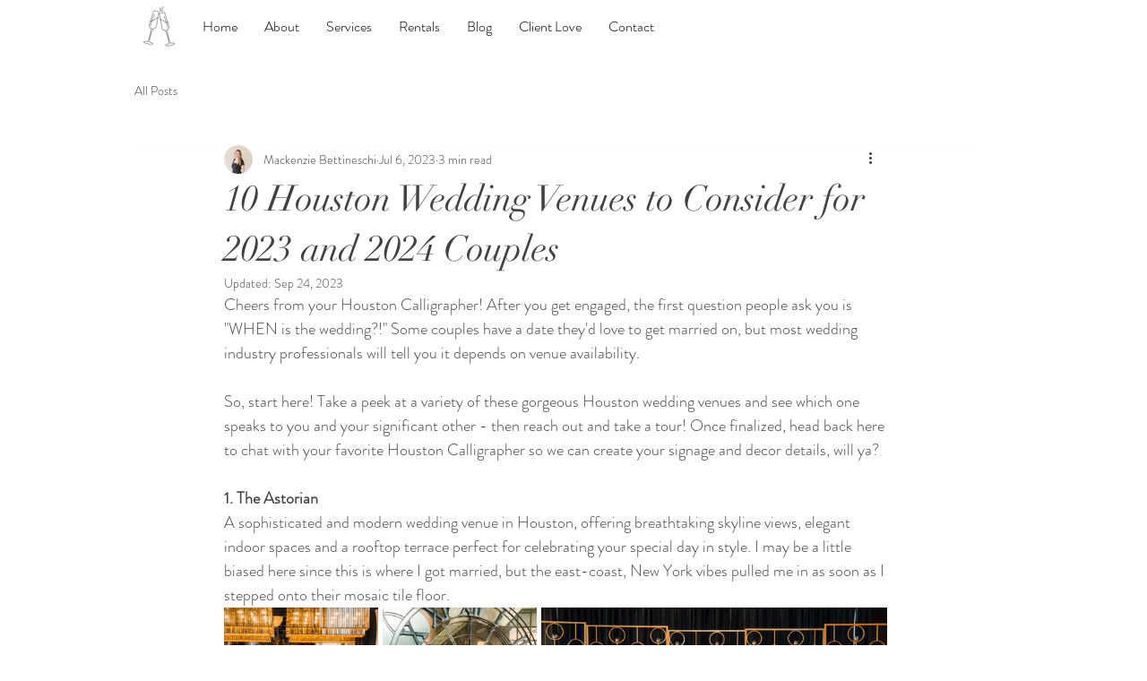

--- FILE ---
content_type: text/css; charset=utf-8
request_url: https://www.toasttoink.com/_serverless/pro-gallery-css-v4-server/layoutCss?ver=2&id=4t9o7-not-scoped&items=3294_1067_1600%7C3484_1067_1600%7C3740_8256_5504%7C3648_1920_1280%7C3620_5504_8256&container=705_740_797.4375_720&options=gallerySizeType:px%7CenableInfiniteScroll:true%7CtitlePlacement:SHOW_ON_HOVER%7CimageMargin:5%7CisVertical:false%7CgridStyle:0%7CgalleryLayout:1%7CnumberOfImagesPerRow:0%7CgallerySizePx:300%7CcubeType:fill%7CgalleryThumbnailsAlignment:none
body_size: -59
content:
#pro-gallery-4t9o7-not-scoped [data-hook="item-container"][data-idx="0"].gallery-item-container{opacity: 1 !important;display: block !important;transition: opacity .2s ease !important;top: 0px !important;left: 0px !important;right: auto !important;height: 258px !important;width: 172px !important;} #pro-gallery-4t9o7-not-scoped [data-hook="item-container"][data-idx="0"] .gallery-item-common-info-outer{height: 100% !important;} #pro-gallery-4t9o7-not-scoped [data-hook="item-container"][data-idx="0"] .gallery-item-common-info{height: 100% !important;width: 100% !important;} #pro-gallery-4t9o7-not-scoped [data-hook="item-container"][data-idx="0"] .gallery-item-wrapper{width: 172px !important;height: 258px !important;margin: 0 !important;} #pro-gallery-4t9o7-not-scoped [data-hook="item-container"][data-idx="0"] .gallery-item-content{width: 172px !important;height: 258px !important;margin: 0px 0px !important;opacity: 1 !important;} #pro-gallery-4t9o7-not-scoped [data-hook="item-container"][data-idx="0"] .gallery-item-hover{width: 172px !important;height: 258px !important;opacity: 1 !important;} #pro-gallery-4t9o7-not-scoped [data-hook="item-container"][data-idx="0"] .item-hover-flex-container{width: 172px !important;height: 258px !important;margin: 0px 0px !important;opacity: 1 !important;} #pro-gallery-4t9o7-not-scoped [data-hook="item-container"][data-idx="0"] .gallery-item-wrapper img{width: 100% !important;height: 100% !important;opacity: 1 !important;} #pro-gallery-4t9o7-not-scoped [data-hook="item-container"][data-idx="1"].gallery-item-container{opacity: 1 !important;display: block !important;transition: opacity .2s ease !important;top: 0px !important;left: 177px !important;right: auto !important;height: 258px !important;width: 172px !important;} #pro-gallery-4t9o7-not-scoped [data-hook="item-container"][data-idx="1"] .gallery-item-common-info-outer{height: 100% !important;} #pro-gallery-4t9o7-not-scoped [data-hook="item-container"][data-idx="1"] .gallery-item-common-info{height: 100% !important;width: 100% !important;} #pro-gallery-4t9o7-not-scoped [data-hook="item-container"][data-idx="1"] .gallery-item-wrapper{width: 172px !important;height: 258px !important;margin: 0 !important;} #pro-gallery-4t9o7-not-scoped [data-hook="item-container"][data-idx="1"] .gallery-item-content{width: 172px !important;height: 258px !important;margin: 0px 0px !important;opacity: 1 !important;} #pro-gallery-4t9o7-not-scoped [data-hook="item-container"][data-idx="1"] .gallery-item-hover{width: 172px !important;height: 258px !important;opacity: 1 !important;} #pro-gallery-4t9o7-not-scoped [data-hook="item-container"][data-idx="1"] .item-hover-flex-container{width: 172px !important;height: 258px !important;margin: 0px 0px !important;opacity: 1 !important;} #pro-gallery-4t9o7-not-scoped [data-hook="item-container"][data-idx="1"] .gallery-item-wrapper img{width: 100% !important;height: 100% !important;opacity: 1 !important;} #pro-gallery-4t9o7-not-scoped [data-hook="item-container"][data-idx="2"].gallery-item-container{opacity: 1 !important;display: block !important;transition: opacity .2s ease !important;top: 0px !important;left: 354px !important;right: auto !important;height: 258px !important;width: 386px !important;} #pro-gallery-4t9o7-not-scoped [data-hook="item-container"][data-idx="2"] .gallery-item-common-info-outer{height: 100% !important;} #pro-gallery-4t9o7-not-scoped [data-hook="item-container"][data-idx="2"] .gallery-item-common-info{height: 100% !important;width: 100% !important;} #pro-gallery-4t9o7-not-scoped [data-hook="item-container"][data-idx="2"] .gallery-item-wrapper{width: 386px !important;height: 258px !important;margin: 0 !important;} #pro-gallery-4t9o7-not-scoped [data-hook="item-container"][data-idx="2"] .gallery-item-content{width: 386px !important;height: 258px !important;margin: 0px 0px !important;opacity: 1 !important;} #pro-gallery-4t9o7-not-scoped [data-hook="item-container"][data-idx="2"] .gallery-item-hover{width: 386px !important;height: 258px !important;opacity: 1 !important;} #pro-gallery-4t9o7-not-scoped [data-hook="item-container"][data-idx="2"] .item-hover-flex-container{width: 386px !important;height: 258px !important;margin: 0px 0px !important;opacity: 1 !important;} #pro-gallery-4t9o7-not-scoped [data-hook="item-container"][data-idx="2"] .gallery-item-wrapper img{width: 100% !important;height: 100% !important;opacity: 1 !important;} #pro-gallery-4t9o7-not-scoped [data-hook="item-container"][data-idx="3"].gallery-item-container{opacity: 1 !important;display: block !important;transition: opacity .2s ease !important;top: 263px !important;left: 0px !important;right: auto !important;height: 339px !important;width: 509px !important;} #pro-gallery-4t9o7-not-scoped [data-hook="item-container"][data-idx="3"] .gallery-item-common-info-outer{height: 100% !important;} #pro-gallery-4t9o7-not-scoped [data-hook="item-container"][data-idx="3"] .gallery-item-common-info{height: 100% !important;width: 100% !important;} #pro-gallery-4t9o7-not-scoped [data-hook="item-container"][data-idx="3"] .gallery-item-wrapper{width: 509px !important;height: 339px !important;margin: 0 !important;} #pro-gallery-4t9o7-not-scoped [data-hook="item-container"][data-idx="3"] .gallery-item-content{width: 509px !important;height: 339px !important;margin: 0px 0px !important;opacity: 1 !important;} #pro-gallery-4t9o7-not-scoped [data-hook="item-container"][data-idx="3"] .gallery-item-hover{width: 509px !important;height: 339px !important;opacity: 1 !important;} #pro-gallery-4t9o7-not-scoped [data-hook="item-container"][data-idx="3"] .item-hover-flex-container{width: 509px !important;height: 339px !important;margin: 0px 0px !important;opacity: 1 !important;} #pro-gallery-4t9o7-not-scoped [data-hook="item-container"][data-idx="3"] .gallery-item-wrapper img{width: 100% !important;height: 100% !important;opacity: 1 !important;} #pro-gallery-4t9o7-not-scoped [data-hook="item-container"][data-idx="4"]{display: none !important;} #pro-gallery-4t9o7-not-scoped .pro-gallery-prerender{height:601.930209113239px !important;}#pro-gallery-4t9o7-not-scoped {height:601.930209113239px !important; width:740px !important;}#pro-gallery-4t9o7-not-scoped .pro-gallery-margin-container {height:601.930209113239px !important;}#pro-gallery-4t9o7-not-scoped .pro-gallery {height:601.930209113239px !important; width:740px !important;}#pro-gallery-4t9o7-not-scoped .pro-gallery-parent-container {height:601.930209113239px !important; width:745px !important;}

--- FILE ---
content_type: text/css; charset=utf-8
request_url: https://www.toasttoink.com/_serverless/pro-gallery-css-v4-server/layoutCss?ver=2&id=8q27i-not-scoped&items=3643_4000_6000%7C3587_4000_6000%7C3480_2268_4032%7C3713_4000_6000&container=1691.4375_740_375.875_720&options=gallerySizeType:px%7CenableInfiniteScroll:true%7CtitlePlacement:SHOW_ON_HOVER%7CimageMargin:5%7CisVertical:false%7CgridStyle:0%7CgalleryLayout:1%7CnumberOfImagesPerRow:0%7CgallerySizePx:300%7CcubeType:fill%7CgalleryThumbnailsAlignment:none
body_size: -199
content:
#pro-gallery-8q27i-not-scoped [data-hook="item-container"][data-idx="0"].gallery-item-container{opacity: 1 !important;display: block !important;transition: opacity .2s ease !important;top: 0px !important;left: 0px !important;right: auto !important;height: 283px !important;width: 189px !important;} #pro-gallery-8q27i-not-scoped [data-hook="item-container"][data-idx="0"] .gallery-item-common-info-outer{height: 100% !important;} #pro-gallery-8q27i-not-scoped [data-hook="item-container"][data-idx="0"] .gallery-item-common-info{height: 100% !important;width: 100% !important;} #pro-gallery-8q27i-not-scoped [data-hook="item-container"][data-idx="0"] .gallery-item-wrapper{width: 189px !important;height: 283px !important;margin: 0 !important;} #pro-gallery-8q27i-not-scoped [data-hook="item-container"][data-idx="0"] .gallery-item-content{width: 189px !important;height: 283px !important;margin: 0px 0px !important;opacity: 1 !important;} #pro-gallery-8q27i-not-scoped [data-hook="item-container"][data-idx="0"] .gallery-item-hover{width: 189px !important;height: 283px !important;opacity: 1 !important;} #pro-gallery-8q27i-not-scoped [data-hook="item-container"][data-idx="0"] .item-hover-flex-container{width: 189px !important;height: 283px !important;margin: 0px 0px !important;opacity: 1 !important;} #pro-gallery-8q27i-not-scoped [data-hook="item-container"][data-idx="0"] .gallery-item-wrapper img{width: 100% !important;height: 100% !important;opacity: 1 !important;} #pro-gallery-8q27i-not-scoped [data-hook="item-container"][data-idx="1"].gallery-item-container{opacity: 1 !important;display: block !important;transition: opacity .2s ease !important;top: 0px !important;left: 194px !important;right: auto !important;height: 283px !important;width: 189px !important;} #pro-gallery-8q27i-not-scoped [data-hook="item-container"][data-idx="1"] .gallery-item-common-info-outer{height: 100% !important;} #pro-gallery-8q27i-not-scoped [data-hook="item-container"][data-idx="1"] .gallery-item-common-info{height: 100% !important;width: 100% !important;} #pro-gallery-8q27i-not-scoped [data-hook="item-container"][data-idx="1"] .gallery-item-wrapper{width: 189px !important;height: 283px !important;margin: 0 !important;} #pro-gallery-8q27i-not-scoped [data-hook="item-container"][data-idx="1"] .gallery-item-content{width: 189px !important;height: 283px !important;margin: 0px 0px !important;opacity: 1 !important;} #pro-gallery-8q27i-not-scoped [data-hook="item-container"][data-idx="1"] .gallery-item-hover{width: 189px !important;height: 283px !important;opacity: 1 !important;} #pro-gallery-8q27i-not-scoped [data-hook="item-container"][data-idx="1"] .item-hover-flex-container{width: 189px !important;height: 283px !important;margin: 0px 0px !important;opacity: 1 !important;} #pro-gallery-8q27i-not-scoped [data-hook="item-container"][data-idx="1"] .gallery-item-wrapper img{width: 100% !important;height: 100% !important;opacity: 1 !important;} #pro-gallery-8q27i-not-scoped [data-hook="item-container"][data-idx="2"].gallery-item-container{opacity: 1 !important;display: block !important;transition: opacity .2s ease !important;top: 0px !important;left: 388px !important;right: auto !important;height: 283px !important;width: 159px !important;} #pro-gallery-8q27i-not-scoped [data-hook="item-container"][data-idx="2"] .gallery-item-common-info-outer{height: 100% !important;} #pro-gallery-8q27i-not-scoped [data-hook="item-container"][data-idx="2"] .gallery-item-common-info{height: 100% !important;width: 100% !important;} #pro-gallery-8q27i-not-scoped [data-hook="item-container"][data-idx="2"] .gallery-item-wrapper{width: 159px !important;height: 283px !important;margin: 0 !important;} #pro-gallery-8q27i-not-scoped [data-hook="item-container"][data-idx="2"] .gallery-item-content{width: 159px !important;height: 283px !important;margin: 0px 0px !important;opacity: 1 !important;} #pro-gallery-8q27i-not-scoped [data-hook="item-container"][data-idx="2"] .gallery-item-hover{width: 159px !important;height: 283px !important;opacity: 1 !important;} #pro-gallery-8q27i-not-scoped [data-hook="item-container"][data-idx="2"] .item-hover-flex-container{width: 159px !important;height: 283px !important;margin: 0px 0px !important;opacity: 1 !important;} #pro-gallery-8q27i-not-scoped [data-hook="item-container"][data-idx="2"] .gallery-item-wrapper img{width: 100% !important;height: 100% !important;opacity: 1 !important;} #pro-gallery-8q27i-not-scoped [data-hook="item-container"][data-idx="3"]{display: none !important;} #pro-gallery-8q27i-not-scoped .pro-gallery-prerender{height:283.08240887480196px !important;}#pro-gallery-8q27i-not-scoped {height:283.08240887480196px !important; width:740px !important;}#pro-gallery-8q27i-not-scoped .pro-gallery-margin-container {height:283.08240887480196px !important;}#pro-gallery-8q27i-not-scoped .pro-gallery {height:283.08240887480196px !important; width:740px !important;}#pro-gallery-8q27i-not-scoped .pro-gallery-parent-container {height:283.08240887480196px !important; width:745px !important;}

--- FILE ---
content_type: text/css; charset=utf-8
request_url: https://www.toasttoink.com/_serverless/pro-gallery-css-v4-server/layoutCss?ver=2&id=ldd3-not-scoped&items=3479_1024_1536%7C3702_1024_1536%7C3629_1024_1536%7C3425_1024_1536&container=2229.3125_740_361.359375_720&options=gallerySizeType:px%7CenableInfiniteScroll:true%7CtitlePlacement:SHOW_ON_HOVER%7CimageMargin:5%7CisVertical:false%7CgridStyle:0%7CgalleryLayout:1%7CnumberOfImagesPerRow:0%7CgallerySizePx:300%7CcubeType:fill%7CgalleryThumbnailsAlignment:none
body_size: -213
content:
#pro-gallery-ldd3-not-scoped [data-hook="item-container"][data-idx="0"].gallery-item-container{opacity: 1 !important;display: block !important;transition: opacity .2s ease !important;top: 0px !important;left: 0px !important;right: auto !important;height: 272px !important;width: 181px !important;} #pro-gallery-ldd3-not-scoped [data-hook="item-container"][data-idx="0"] .gallery-item-common-info-outer{height: 100% !important;} #pro-gallery-ldd3-not-scoped [data-hook="item-container"][data-idx="0"] .gallery-item-common-info{height: 100% !important;width: 100% !important;} #pro-gallery-ldd3-not-scoped [data-hook="item-container"][data-idx="0"] .gallery-item-wrapper{width: 181px !important;height: 272px !important;margin: 0 !important;} #pro-gallery-ldd3-not-scoped [data-hook="item-container"][data-idx="0"] .gallery-item-content{width: 181px !important;height: 272px !important;margin: 0px 0px !important;opacity: 1 !important;} #pro-gallery-ldd3-not-scoped [data-hook="item-container"][data-idx="0"] .gallery-item-hover{width: 181px !important;height: 272px !important;opacity: 1 !important;} #pro-gallery-ldd3-not-scoped [data-hook="item-container"][data-idx="0"] .item-hover-flex-container{width: 181px !important;height: 272px !important;margin: 0px 0px !important;opacity: 1 !important;} #pro-gallery-ldd3-not-scoped [data-hook="item-container"][data-idx="0"] .gallery-item-wrapper img{width: 100% !important;height: 100% !important;opacity: 1 !important;} #pro-gallery-ldd3-not-scoped [data-hook="item-container"][data-idx="1"].gallery-item-container{opacity: 1 !important;display: block !important;transition: opacity .2s ease !important;top: 0px !important;left: 186px !important;right: auto !important;height: 272px !important;width: 181px !important;} #pro-gallery-ldd3-not-scoped [data-hook="item-container"][data-idx="1"] .gallery-item-common-info-outer{height: 100% !important;} #pro-gallery-ldd3-not-scoped [data-hook="item-container"][data-idx="1"] .gallery-item-common-info{height: 100% !important;width: 100% !important;} #pro-gallery-ldd3-not-scoped [data-hook="item-container"][data-idx="1"] .gallery-item-wrapper{width: 181px !important;height: 272px !important;margin: 0 !important;} #pro-gallery-ldd3-not-scoped [data-hook="item-container"][data-idx="1"] .gallery-item-content{width: 181px !important;height: 272px !important;margin: 0px 0px !important;opacity: 1 !important;} #pro-gallery-ldd3-not-scoped [data-hook="item-container"][data-idx="1"] .gallery-item-hover{width: 181px !important;height: 272px !important;opacity: 1 !important;} #pro-gallery-ldd3-not-scoped [data-hook="item-container"][data-idx="1"] .item-hover-flex-container{width: 181px !important;height: 272px !important;margin: 0px 0px !important;opacity: 1 !important;} #pro-gallery-ldd3-not-scoped [data-hook="item-container"][data-idx="1"] .gallery-item-wrapper img{width: 100% !important;height: 100% !important;opacity: 1 !important;} #pro-gallery-ldd3-not-scoped [data-hook="item-container"][data-idx="2"].gallery-item-container{opacity: 1 !important;display: block !important;transition: opacity .2s ease !important;top: 0px !important;left: 372px !important;right: auto !important;height: 272px !important;width: 181px !important;} #pro-gallery-ldd3-not-scoped [data-hook="item-container"][data-idx="2"] .gallery-item-common-info-outer{height: 100% !important;} #pro-gallery-ldd3-not-scoped [data-hook="item-container"][data-idx="2"] .gallery-item-common-info{height: 100% !important;width: 100% !important;} #pro-gallery-ldd3-not-scoped [data-hook="item-container"][data-idx="2"] .gallery-item-wrapper{width: 181px !important;height: 272px !important;margin: 0 !important;} #pro-gallery-ldd3-not-scoped [data-hook="item-container"][data-idx="2"] .gallery-item-content{width: 181px !important;height: 272px !important;margin: 0px 0px !important;opacity: 1 !important;} #pro-gallery-ldd3-not-scoped [data-hook="item-container"][data-idx="2"] .gallery-item-hover{width: 181px !important;height: 272px !important;opacity: 1 !important;} #pro-gallery-ldd3-not-scoped [data-hook="item-container"][data-idx="2"] .item-hover-flex-container{width: 181px !important;height: 272px !important;margin: 0px 0px !important;opacity: 1 !important;} #pro-gallery-ldd3-not-scoped [data-hook="item-container"][data-idx="2"] .gallery-item-wrapper img{width: 100% !important;height: 100% !important;opacity: 1 !important;} #pro-gallery-ldd3-not-scoped [data-hook="item-container"][data-idx="3"]{display: none !important;} #pro-gallery-ldd3-not-scoped .pro-gallery-prerender{height:272.10365853658544px !important;}#pro-gallery-ldd3-not-scoped {height:272.10365853658544px !important; width:740px !important;}#pro-gallery-ldd3-not-scoped .pro-gallery-margin-container {height:272.10365853658544px !important;}#pro-gallery-ldd3-not-scoped .pro-gallery {height:272.10365853658544px !important; width:740px !important;}#pro-gallery-ldd3-not-scoped .pro-gallery-parent-container {height:272.10365853658544px !important; width:745px !important;}

--- FILE ---
content_type: text/css; charset=utf-8
request_url: https://www.toasttoink.com/_serverless/pro-gallery-css-v4-server/layoutCss?ver=2&id=fs0k0-not-scoped&items=3657_6000_4000%7C3497_5304_7952%7C3298_7952_5304%7C3761_2226_1472%7C3725_2224_1478&container=2752.671875_740_486_720&options=gallerySizeType:px%7CenableInfiniteScroll:true%7CtitlePlacement:SHOW_ON_HOVER%7CimageMargin:5%7CgalleryLayout:0%7CisVertical:true%7CgallerySizePx:300%7CcubeType:fill%7CgalleryThumbnailsAlignment:none
body_size: -193
content:
#pro-gallery-fs0k0-not-scoped [data-hook="item-container"][data-idx="0"].gallery-item-container{opacity: 1 !important;display: block !important;transition: opacity .2s ease !important;top: 0px !important;left: 0px !important;right: auto !important;height: 162px !important;width: 243px !important;} #pro-gallery-fs0k0-not-scoped [data-hook="item-container"][data-idx="0"] .gallery-item-common-info-outer{height: 100% !important;} #pro-gallery-fs0k0-not-scoped [data-hook="item-container"][data-idx="0"] .gallery-item-common-info{height: 100% !important;width: 100% !important;} #pro-gallery-fs0k0-not-scoped [data-hook="item-container"][data-idx="0"] .gallery-item-wrapper{width: 243px !important;height: 162px !important;margin: 0 !important;} #pro-gallery-fs0k0-not-scoped [data-hook="item-container"][data-idx="0"] .gallery-item-content{width: 243px !important;height: 162px !important;margin: 0px 0px !important;opacity: 1 !important;} #pro-gallery-fs0k0-not-scoped [data-hook="item-container"][data-idx="0"] .gallery-item-hover{width: 243px !important;height: 162px !important;opacity: 1 !important;} #pro-gallery-fs0k0-not-scoped [data-hook="item-container"][data-idx="0"] .item-hover-flex-container{width: 243px !important;height: 162px !important;margin: 0px 0px !important;opacity: 1 !important;} #pro-gallery-fs0k0-not-scoped [data-hook="item-container"][data-idx="0"] .gallery-item-wrapper img{width: 100% !important;height: 100% !important;opacity: 1 !important;} #pro-gallery-fs0k0-not-scoped [data-hook="item-container"][data-idx="1"].gallery-item-container{opacity: 1 !important;display: block !important;transition: opacity .2s ease !important;top: 0px !important;left: 248px !important;right: auto !important;height: 366px !important;width: 244px !important;} #pro-gallery-fs0k0-not-scoped [data-hook="item-container"][data-idx="1"] .gallery-item-common-info-outer{height: 100% !important;} #pro-gallery-fs0k0-not-scoped [data-hook="item-container"][data-idx="1"] .gallery-item-common-info{height: 100% !important;width: 100% !important;} #pro-gallery-fs0k0-not-scoped [data-hook="item-container"][data-idx="1"] .gallery-item-wrapper{width: 244px !important;height: 366px !important;margin: 0 !important;} #pro-gallery-fs0k0-not-scoped [data-hook="item-container"][data-idx="1"] .gallery-item-content{width: 244px !important;height: 366px !important;margin: 0px 0px !important;opacity: 1 !important;} #pro-gallery-fs0k0-not-scoped [data-hook="item-container"][data-idx="1"] .gallery-item-hover{width: 244px !important;height: 366px !important;opacity: 1 !important;} #pro-gallery-fs0k0-not-scoped [data-hook="item-container"][data-idx="1"] .item-hover-flex-container{width: 244px !important;height: 366px !important;margin: 0px 0px !important;opacity: 1 !important;} #pro-gallery-fs0k0-not-scoped [data-hook="item-container"][data-idx="1"] .gallery-item-wrapper img{width: 100% !important;height: 100% !important;opacity: 1 !important;} #pro-gallery-fs0k0-not-scoped [data-hook="item-container"][data-idx="2"].gallery-item-container{opacity: 1 !important;display: block !important;transition: opacity .2s ease !important;top: 0px !important;left: 497px !important;right: auto !important;height: 162px !important;width: 243px !important;} #pro-gallery-fs0k0-not-scoped [data-hook="item-container"][data-idx="2"] .gallery-item-common-info-outer{height: 100% !important;} #pro-gallery-fs0k0-not-scoped [data-hook="item-container"][data-idx="2"] .gallery-item-common-info{height: 100% !important;width: 100% !important;} #pro-gallery-fs0k0-not-scoped [data-hook="item-container"][data-idx="2"] .gallery-item-wrapper{width: 243px !important;height: 162px !important;margin: 0 !important;} #pro-gallery-fs0k0-not-scoped [data-hook="item-container"][data-idx="2"] .gallery-item-content{width: 243px !important;height: 162px !important;margin: 0px 0px !important;opacity: 1 !important;} #pro-gallery-fs0k0-not-scoped [data-hook="item-container"][data-idx="2"] .gallery-item-hover{width: 243px !important;height: 162px !important;opacity: 1 !important;} #pro-gallery-fs0k0-not-scoped [data-hook="item-container"][data-idx="2"] .item-hover-flex-container{width: 243px !important;height: 162px !important;margin: 0px 0px !important;opacity: 1 !important;} #pro-gallery-fs0k0-not-scoped [data-hook="item-container"][data-idx="2"] .gallery-item-wrapper img{width: 100% !important;height: 100% !important;opacity: 1 !important;} #pro-gallery-fs0k0-not-scoped [data-hook="item-container"][data-idx="3"]{display: none !important;} #pro-gallery-fs0k0-not-scoped [data-hook="item-container"][data-idx="4"]{display: none !important;} #pro-gallery-fs0k0-not-scoped .pro-gallery-prerender{height:366px !important;}#pro-gallery-fs0k0-not-scoped {height:366px !important; width:740px !important;}#pro-gallery-fs0k0-not-scoped .pro-gallery-margin-container {height:366px !important;}#pro-gallery-fs0k0-not-scoped .pro-gallery {height:366px !important; width:740px !important;}#pro-gallery-fs0k0-not-scoped .pro-gallery-parent-container {height:366px !important; width:745px !important;}

--- FILE ---
content_type: text/css; charset=utf-8
request_url: https://www.toasttoink.com/_serverless/pro-gallery-css-v4-server/layoutCss?ver=2&id=61aun-not-scoped&items=3622_3421_5141%7C3621_3421_5141%7C3429_2087_3137%7C3749_2677_4024&container=3400.671875_740_362.0625_720&options=gallerySizeType:px%7CenableInfiniteScroll:true%7CtitlePlacement:SHOW_ON_HOVER%7CimageMargin:5%7CisVertical:false%7CgridStyle:0%7CgalleryLayout:1%7CnumberOfImagesPerRow:0%7CgallerySizePx:300%7CcubeType:fill%7CgalleryThumbnailsAlignment:none
body_size: -246
content:
#pro-gallery-61aun-not-scoped [data-hook="item-container"][data-idx="0"].gallery-item-container{opacity: 1 !important;display: block !important;transition: opacity .2s ease !important;top: 0px !important;left: 0px !important;right: auto !important;height: 273px !important;width: 181px !important;} #pro-gallery-61aun-not-scoped [data-hook="item-container"][data-idx="0"] .gallery-item-common-info-outer{height: 100% !important;} #pro-gallery-61aun-not-scoped [data-hook="item-container"][data-idx="0"] .gallery-item-common-info{height: 100% !important;width: 100% !important;} #pro-gallery-61aun-not-scoped [data-hook="item-container"][data-idx="0"] .gallery-item-wrapper{width: 181px !important;height: 273px !important;margin: 0 !important;} #pro-gallery-61aun-not-scoped [data-hook="item-container"][data-idx="0"] .gallery-item-content{width: 181px !important;height: 273px !important;margin: 0px 0px !important;opacity: 1 !important;} #pro-gallery-61aun-not-scoped [data-hook="item-container"][data-idx="0"] .gallery-item-hover{width: 181px !important;height: 273px !important;opacity: 1 !important;} #pro-gallery-61aun-not-scoped [data-hook="item-container"][data-idx="0"] .item-hover-flex-container{width: 181px !important;height: 273px !important;margin: 0px 0px !important;opacity: 1 !important;} #pro-gallery-61aun-not-scoped [data-hook="item-container"][data-idx="0"] .gallery-item-wrapper img{width: 100% !important;height: 100% !important;opacity: 1 !important;} #pro-gallery-61aun-not-scoped [data-hook="item-container"][data-idx="1"].gallery-item-container{opacity: 1 !important;display: block !important;transition: opacity .2s ease !important;top: 0px !important;left: 186px !important;right: auto !important;height: 273px !important;width: 181px !important;} #pro-gallery-61aun-not-scoped [data-hook="item-container"][data-idx="1"] .gallery-item-common-info-outer{height: 100% !important;} #pro-gallery-61aun-not-scoped [data-hook="item-container"][data-idx="1"] .gallery-item-common-info{height: 100% !important;width: 100% !important;} #pro-gallery-61aun-not-scoped [data-hook="item-container"][data-idx="1"] .gallery-item-wrapper{width: 181px !important;height: 273px !important;margin: 0 !important;} #pro-gallery-61aun-not-scoped [data-hook="item-container"][data-idx="1"] .gallery-item-content{width: 181px !important;height: 273px !important;margin: 0px 0px !important;opacity: 1 !important;} #pro-gallery-61aun-not-scoped [data-hook="item-container"][data-idx="1"] .gallery-item-hover{width: 181px !important;height: 273px !important;opacity: 1 !important;} #pro-gallery-61aun-not-scoped [data-hook="item-container"][data-idx="1"] .item-hover-flex-container{width: 181px !important;height: 273px !important;margin: 0px 0px !important;opacity: 1 !important;} #pro-gallery-61aun-not-scoped [data-hook="item-container"][data-idx="1"] .gallery-item-wrapper img{width: 100% !important;height: 100% !important;opacity: 1 !important;} #pro-gallery-61aun-not-scoped [data-hook="item-container"][data-idx="2"].gallery-item-container{opacity: 1 !important;display: block !important;transition: opacity .2s ease !important;top: 0px !important;left: 372px !important;right: auto !important;height: 273px !important;width: 181px !important;} #pro-gallery-61aun-not-scoped [data-hook="item-container"][data-idx="2"] .gallery-item-common-info-outer{height: 100% !important;} #pro-gallery-61aun-not-scoped [data-hook="item-container"][data-idx="2"] .gallery-item-common-info{height: 100% !important;width: 100% !important;} #pro-gallery-61aun-not-scoped [data-hook="item-container"][data-idx="2"] .gallery-item-wrapper{width: 181px !important;height: 273px !important;margin: 0 !important;} #pro-gallery-61aun-not-scoped [data-hook="item-container"][data-idx="2"] .gallery-item-content{width: 181px !important;height: 273px !important;margin: 0px 0px !important;opacity: 1 !important;} #pro-gallery-61aun-not-scoped [data-hook="item-container"][data-idx="2"] .gallery-item-hover{width: 181px !important;height: 273px !important;opacity: 1 !important;} #pro-gallery-61aun-not-scoped [data-hook="item-container"][data-idx="2"] .item-hover-flex-container{width: 181px !important;height: 273px !important;margin: 0px 0px !important;opacity: 1 !important;} #pro-gallery-61aun-not-scoped [data-hook="item-container"][data-idx="2"] .gallery-item-wrapper img{width: 100% !important;height: 100% !important;opacity: 1 !important;} #pro-gallery-61aun-not-scoped [data-hook="item-container"][data-idx="3"]{display: none !important;} #pro-gallery-61aun-not-scoped .pro-gallery-prerender{height:272.6372738847603px !important;}#pro-gallery-61aun-not-scoped {height:272.6372738847603px !important; width:740px !important;}#pro-gallery-61aun-not-scoped .pro-gallery-margin-container {height:272.6372738847603px !important;}#pro-gallery-61aun-not-scoped .pro-gallery {height:272.6372738847603px !important; width:740px !important;}#pro-gallery-61aun-not-scoped .pro-gallery-parent-container {height:272.6372738847603px !important; width:745px !important;}

--- FILE ---
content_type: text/css; charset=utf-8
request_url: https://www.toasttoink.com/_serverless/pro-gallery-css-v4-server/layoutCss?ver=2&id=eipl7-not-scoped&items=3600_1067_1600%7C3440_1600_1067%7C3672_1067_1600%7C3688_1067_1600%7C3435_1600_1067&container=3951.734375_740_580.75_720&options=gallerySizeType:px%7CenableInfiniteScroll:true%7CtitlePlacement:SHOW_ON_HOVER%7CimageMargin:5%7CisVertical:false%7CgridStyle:0%7CgalleryLayout:1%7CnumberOfImagesPerRow:0%7CgallerySizePx:300%7CcubeType:fill%7CgalleryThumbnailsAlignment:none
body_size: -168
content:
#pro-gallery-eipl7-not-scoped [data-hook="item-container"][data-idx="0"].gallery-item-container{opacity: 1 !important;display: block !important;transition: opacity .2s ease !important;top: 0px !important;left: 0px !important;right: auto !important;height: 339px !important;width: 226px !important;} #pro-gallery-eipl7-not-scoped [data-hook="item-container"][data-idx="0"] .gallery-item-common-info-outer{height: 100% !important;} #pro-gallery-eipl7-not-scoped [data-hook="item-container"][data-idx="0"] .gallery-item-common-info{height: 100% !important;width: 100% !important;} #pro-gallery-eipl7-not-scoped [data-hook="item-container"][data-idx="0"] .gallery-item-wrapper{width: 226px !important;height: 339px !important;margin: 0 !important;} #pro-gallery-eipl7-not-scoped [data-hook="item-container"][data-idx="0"] .gallery-item-content{width: 226px !important;height: 339px !important;margin: 0px 0px !important;opacity: 1 !important;} #pro-gallery-eipl7-not-scoped [data-hook="item-container"][data-idx="0"] .gallery-item-hover{width: 226px !important;height: 339px !important;opacity: 1 !important;} #pro-gallery-eipl7-not-scoped [data-hook="item-container"][data-idx="0"] .item-hover-flex-container{width: 226px !important;height: 339px !important;margin: 0px 0px !important;opacity: 1 !important;} #pro-gallery-eipl7-not-scoped [data-hook="item-container"][data-idx="0"] .gallery-item-wrapper img{width: 100% !important;height: 100% !important;opacity: 1 !important;} #pro-gallery-eipl7-not-scoped [data-hook="item-container"][data-idx="1"].gallery-item-container{opacity: 1 !important;display: block !important;transition: opacity .2s ease !important;top: 0px !important;left: 231px !important;right: auto !important;height: 339px !important;width: 509px !important;} #pro-gallery-eipl7-not-scoped [data-hook="item-container"][data-idx="1"] .gallery-item-common-info-outer{height: 100% !important;} #pro-gallery-eipl7-not-scoped [data-hook="item-container"][data-idx="1"] .gallery-item-common-info{height: 100% !important;width: 100% !important;} #pro-gallery-eipl7-not-scoped [data-hook="item-container"][data-idx="1"] .gallery-item-wrapper{width: 509px !important;height: 339px !important;margin: 0 !important;} #pro-gallery-eipl7-not-scoped [data-hook="item-container"][data-idx="1"] .gallery-item-content{width: 509px !important;height: 339px !important;margin: 0px 0px !important;opacity: 1 !important;} #pro-gallery-eipl7-not-scoped [data-hook="item-container"][data-idx="1"] .gallery-item-hover{width: 509px !important;height: 339px !important;opacity: 1 !important;} #pro-gallery-eipl7-not-scoped [data-hook="item-container"][data-idx="1"] .item-hover-flex-container{width: 509px !important;height: 339px !important;margin: 0px 0px !important;opacity: 1 !important;} #pro-gallery-eipl7-not-scoped [data-hook="item-container"][data-idx="1"] .gallery-item-wrapper img{width: 100% !important;height: 100% !important;opacity: 1 !important;} #pro-gallery-eipl7-not-scoped [data-hook="item-container"][data-idx="2"].gallery-item-container{opacity: 1 !important;display: block !important;transition: opacity .2s ease !important;top: 344px !important;left: 0px !important;right: auto !important;height: 258px !important;width: 172px !important;} #pro-gallery-eipl7-not-scoped [data-hook="item-container"][data-idx="2"] .gallery-item-common-info-outer{height: 100% !important;} #pro-gallery-eipl7-not-scoped [data-hook="item-container"][data-idx="2"] .gallery-item-common-info{height: 100% !important;width: 100% !important;} #pro-gallery-eipl7-not-scoped [data-hook="item-container"][data-idx="2"] .gallery-item-wrapper{width: 172px !important;height: 258px !important;margin: 0 !important;} #pro-gallery-eipl7-not-scoped [data-hook="item-container"][data-idx="2"] .gallery-item-content{width: 172px !important;height: 258px !important;margin: 0px 0px !important;opacity: 1 !important;} #pro-gallery-eipl7-not-scoped [data-hook="item-container"][data-idx="2"] .gallery-item-hover{width: 172px !important;height: 258px !important;opacity: 1 !important;} #pro-gallery-eipl7-not-scoped [data-hook="item-container"][data-idx="2"] .item-hover-flex-container{width: 172px !important;height: 258px !important;margin: 0px 0px !important;opacity: 1 !important;} #pro-gallery-eipl7-not-scoped [data-hook="item-container"][data-idx="2"] .gallery-item-wrapper img{width: 100% !important;height: 100% !important;opacity: 1 !important;} #pro-gallery-eipl7-not-scoped [data-hook="item-container"][data-idx="3"]{display: none !important;} #pro-gallery-eipl7-not-scoped [data-hook="item-container"][data-idx="4"]{display: none !important;} #pro-gallery-eipl7-not-scoped .pro-gallery-prerender{height:602.0136309095931px !important;}#pro-gallery-eipl7-not-scoped {height:602.0136309095931px !important; width:740px !important;}#pro-gallery-eipl7-not-scoped .pro-gallery-margin-container {height:602.0136309095931px !important;}#pro-gallery-eipl7-not-scoped .pro-gallery {height:602.0136309095931px !important; width:740px !important;}#pro-gallery-eipl7-not-scoped .pro-gallery-parent-container {height:602.0136309095931px !important; width:745px !important;}

--- FILE ---
content_type: text/css; charset=utf-8
request_url: https://www.toasttoink.com/_serverless/pro-gallery-css-v4-server/layoutCss?ver=2&id=49g4l-not-scoped&items=3725_2401_3600%7C3421_2401_3600%7C3728_2401_3600%7C3730_2401_3600&container=5233.484375_740_361.21875_720&options=gallerySizeType:px%7CenableInfiniteScroll:true%7CtitlePlacement:SHOW_ON_HOVER%7CimageMargin:5%7CisVertical:false%7CgridStyle:0%7CgalleryLayout:1%7CnumberOfImagesPerRow:0%7CgallerySizePx:300%7CcubeType:fill%7CgalleryThumbnailsAlignment:none
body_size: -229
content:
#pro-gallery-49g4l-not-scoped [data-hook="item-container"][data-idx="0"].gallery-item-container{opacity: 1 !important;display: block !important;transition: opacity .2s ease !important;top: 0px !important;left: 0px !important;right: auto !important;height: 272px !important;width: 181px !important;} #pro-gallery-49g4l-not-scoped [data-hook="item-container"][data-idx="0"] .gallery-item-common-info-outer{height: 100% !important;} #pro-gallery-49g4l-not-scoped [data-hook="item-container"][data-idx="0"] .gallery-item-common-info{height: 100% !important;width: 100% !important;} #pro-gallery-49g4l-not-scoped [data-hook="item-container"][data-idx="0"] .gallery-item-wrapper{width: 181px !important;height: 272px !important;margin: 0 !important;} #pro-gallery-49g4l-not-scoped [data-hook="item-container"][data-idx="0"] .gallery-item-content{width: 181px !important;height: 272px !important;margin: 0px 0px !important;opacity: 1 !important;} #pro-gallery-49g4l-not-scoped [data-hook="item-container"][data-idx="0"] .gallery-item-hover{width: 181px !important;height: 272px !important;opacity: 1 !important;} #pro-gallery-49g4l-not-scoped [data-hook="item-container"][data-idx="0"] .item-hover-flex-container{width: 181px !important;height: 272px !important;margin: 0px 0px !important;opacity: 1 !important;} #pro-gallery-49g4l-not-scoped [data-hook="item-container"][data-idx="0"] .gallery-item-wrapper img{width: 100% !important;height: 100% !important;opacity: 1 !important;} #pro-gallery-49g4l-not-scoped [data-hook="item-container"][data-idx="1"].gallery-item-container{opacity: 1 !important;display: block !important;transition: opacity .2s ease !important;top: 0px !important;left: 186px !important;right: auto !important;height: 272px !important;width: 181px !important;} #pro-gallery-49g4l-not-scoped [data-hook="item-container"][data-idx="1"] .gallery-item-common-info-outer{height: 100% !important;} #pro-gallery-49g4l-not-scoped [data-hook="item-container"][data-idx="1"] .gallery-item-common-info{height: 100% !important;width: 100% !important;} #pro-gallery-49g4l-not-scoped [data-hook="item-container"][data-idx="1"] .gallery-item-wrapper{width: 181px !important;height: 272px !important;margin: 0 !important;} #pro-gallery-49g4l-not-scoped [data-hook="item-container"][data-idx="1"] .gallery-item-content{width: 181px !important;height: 272px !important;margin: 0px 0px !important;opacity: 1 !important;} #pro-gallery-49g4l-not-scoped [data-hook="item-container"][data-idx="1"] .gallery-item-hover{width: 181px !important;height: 272px !important;opacity: 1 !important;} #pro-gallery-49g4l-not-scoped [data-hook="item-container"][data-idx="1"] .item-hover-flex-container{width: 181px !important;height: 272px !important;margin: 0px 0px !important;opacity: 1 !important;} #pro-gallery-49g4l-not-scoped [data-hook="item-container"][data-idx="1"] .gallery-item-wrapper img{width: 100% !important;height: 100% !important;opacity: 1 !important;} #pro-gallery-49g4l-not-scoped [data-hook="item-container"][data-idx="2"].gallery-item-container{opacity: 1 !important;display: block !important;transition: opacity .2s ease !important;top: 0px !important;left: 372px !important;right: auto !important;height: 272px !important;width: 181px !important;} #pro-gallery-49g4l-not-scoped [data-hook="item-container"][data-idx="2"] .gallery-item-common-info-outer{height: 100% !important;} #pro-gallery-49g4l-not-scoped [data-hook="item-container"][data-idx="2"] .gallery-item-common-info{height: 100% !important;width: 100% !important;} #pro-gallery-49g4l-not-scoped [data-hook="item-container"][data-idx="2"] .gallery-item-wrapper{width: 181px !important;height: 272px !important;margin: 0 !important;} #pro-gallery-49g4l-not-scoped [data-hook="item-container"][data-idx="2"] .gallery-item-content{width: 181px !important;height: 272px !important;margin: 0px 0px !important;opacity: 1 !important;} #pro-gallery-49g4l-not-scoped [data-hook="item-container"][data-idx="2"] .gallery-item-hover{width: 181px !important;height: 272px !important;opacity: 1 !important;} #pro-gallery-49g4l-not-scoped [data-hook="item-container"][data-idx="2"] .item-hover-flex-container{width: 181px !important;height: 272px !important;margin: 0px 0px !important;opacity: 1 !important;} #pro-gallery-49g4l-not-scoped [data-hook="item-container"][data-idx="2"] .gallery-item-wrapper img{width: 100% !important;height: 100% !important;opacity: 1 !important;} #pro-gallery-49g4l-not-scoped [data-hook="item-container"][data-idx="3"]{display: none !important;} #pro-gallery-49g4l-not-scoped .pro-gallery-prerender{height:271.99106054449413px !important;}#pro-gallery-49g4l-not-scoped {height:271.99106054449413px !important; width:740px !important;}#pro-gallery-49g4l-not-scoped .pro-gallery-margin-container {height:271.99106054449413px !important;}#pro-gallery-49g4l-not-scoped .pro-gallery {height:271.99106054449413px !important; width:740px !important;}#pro-gallery-49g4l-not-scoped .pro-gallery-parent-container {height:271.99106054449413px !important; width:745px !important;}

--- FILE ---
content_type: text/css; charset=utf-8
request_url: https://www.toasttoink.com/_serverless/pro-gallery-css-v4-server/layoutCss?ver=2&id=5dnbf-not-scoped&items=3573_2400_3600%7C3605_2400_3600%7C3718_2400_3600%7C3538_2400_3600&container=6295.703125_740_361.359375_720&options=gallerySizeType:px%7CenableInfiniteScroll:true%7CtitlePlacement:SHOW_ON_HOVER%7CimageMargin:5%7CisVertical:false%7CgridStyle:0%7CgalleryLayout:1%7CnumberOfImagesPerRow:0%7CgallerySizePx:300%7CcubeType:fill%7CgalleryThumbnailsAlignment:none
body_size: -212
content:
#pro-gallery-5dnbf-not-scoped [data-hook="item-container"][data-idx="0"].gallery-item-container{opacity: 1 !important;display: block !important;transition: opacity .2s ease !important;top: 0px !important;left: 0px !important;right: auto !important;height: 272px !important;width: 181px !important;} #pro-gallery-5dnbf-not-scoped [data-hook="item-container"][data-idx="0"] .gallery-item-common-info-outer{height: 100% !important;} #pro-gallery-5dnbf-not-scoped [data-hook="item-container"][data-idx="0"] .gallery-item-common-info{height: 100% !important;width: 100% !important;} #pro-gallery-5dnbf-not-scoped [data-hook="item-container"][data-idx="0"] .gallery-item-wrapper{width: 181px !important;height: 272px !important;margin: 0 !important;} #pro-gallery-5dnbf-not-scoped [data-hook="item-container"][data-idx="0"] .gallery-item-content{width: 181px !important;height: 272px !important;margin: 0px 0px !important;opacity: 1 !important;} #pro-gallery-5dnbf-not-scoped [data-hook="item-container"][data-idx="0"] .gallery-item-hover{width: 181px !important;height: 272px !important;opacity: 1 !important;} #pro-gallery-5dnbf-not-scoped [data-hook="item-container"][data-idx="0"] .item-hover-flex-container{width: 181px !important;height: 272px !important;margin: 0px 0px !important;opacity: 1 !important;} #pro-gallery-5dnbf-not-scoped [data-hook="item-container"][data-idx="0"] .gallery-item-wrapper img{width: 100% !important;height: 100% !important;opacity: 1 !important;} #pro-gallery-5dnbf-not-scoped [data-hook="item-container"][data-idx="1"].gallery-item-container{opacity: 1 !important;display: block !important;transition: opacity .2s ease !important;top: 0px !important;left: 186px !important;right: auto !important;height: 272px !important;width: 181px !important;} #pro-gallery-5dnbf-not-scoped [data-hook="item-container"][data-idx="1"] .gallery-item-common-info-outer{height: 100% !important;} #pro-gallery-5dnbf-not-scoped [data-hook="item-container"][data-idx="1"] .gallery-item-common-info{height: 100% !important;width: 100% !important;} #pro-gallery-5dnbf-not-scoped [data-hook="item-container"][data-idx="1"] .gallery-item-wrapper{width: 181px !important;height: 272px !important;margin: 0 !important;} #pro-gallery-5dnbf-not-scoped [data-hook="item-container"][data-idx="1"] .gallery-item-content{width: 181px !important;height: 272px !important;margin: 0px 0px !important;opacity: 1 !important;} #pro-gallery-5dnbf-not-scoped [data-hook="item-container"][data-idx="1"] .gallery-item-hover{width: 181px !important;height: 272px !important;opacity: 1 !important;} #pro-gallery-5dnbf-not-scoped [data-hook="item-container"][data-idx="1"] .item-hover-flex-container{width: 181px !important;height: 272px !important;margin: 0px 0px !important;opacity: 1 !important;} #pro-gallery-5dnbf-not-scoped [data-hook="item-container"][data-idx="1"] .gallery-item-wrapper img{width: 100% !important;height: 100% !important;opacity: 1 !important;} #pro-gallery-5dnbf-not-scoped [data-hook="item-container"][data-idx="2"].gallery-item-container{opacity: 1 !important;display: block !important;transition: opacity .2s ease !important;top: 0px !important;left: 372px !important;right: auto !important;height: 272px !important;width: 181px !important;} #pro-gallery-5dnbf-not-scoped [data-hook="item-container"][data-idx="2"] .gallery-item-common-info-outer{height: 100% !important;} #pro-gallery-5dnbf-not-scoped [data-hook="item-container"][data-idx="2"] .gallery-item-common-info{height: 100% !important;width: 100% !important;} #pro-gallery-5dnbf-not-scoped [data-hook="item-container"][data-idx="2"] .gallery-item-wrapper{width: 181px !important;height: 272px !important;margin: 0 !important;} #pro-gallery-5dnbf-not-scoped [data-hook="item-container"][data-idx="2"] .gallery-item-content{width: 181px !important;height: 272px !important;margin: 0px 0px !important;opacity: 1 !important;} #pro-gallery-5dnbf-not-scoped [data-hook="item-container"][data-idx="2"] .gallery-item-hover{width: 181px !important;height: 272px !important;opacity: 1 !important;} #pro-gallery-5dnbf-not-scoped [data-hook="item-container"][data-idx="2"] .item-hover-flex-container{width: 181px !important;height: 272px !important;margin: 0px 0px !important;opacity: 1 !important;} #pro-gallery-5dnbf-not-scoped [data-hook="item-container"][data-idx="2"] .gallery-item-wrapper img{width: 100% !important;height: 100% !important;opacity: 1 !important;} #pro-gallery-5dnbf-not-scoped [data-hook="item-container"][data-idx="3"]{display: none !important;} #pro-gallery-5dnbf-not-scoped .pro-gallery-prerender{height:272.10365853658544px !important;}#pro-gallery-5dnbf-not-scoped {height:272.10365853658544px !important; width:740px !important;}#pro-gallery-5dnbf-not-scoped .pro-gallery-margin-container {height:272.10365853658544px !important;}#pro-gallery-5dnbf-not-scoped .pro-gallery {height:272.10365853658544px !important; width:740px !important;}#pro-gallery-5dnbf-not-scoped .pro-gallery-parent-container {height:272.10365853658544px !important; width:745px !important;}